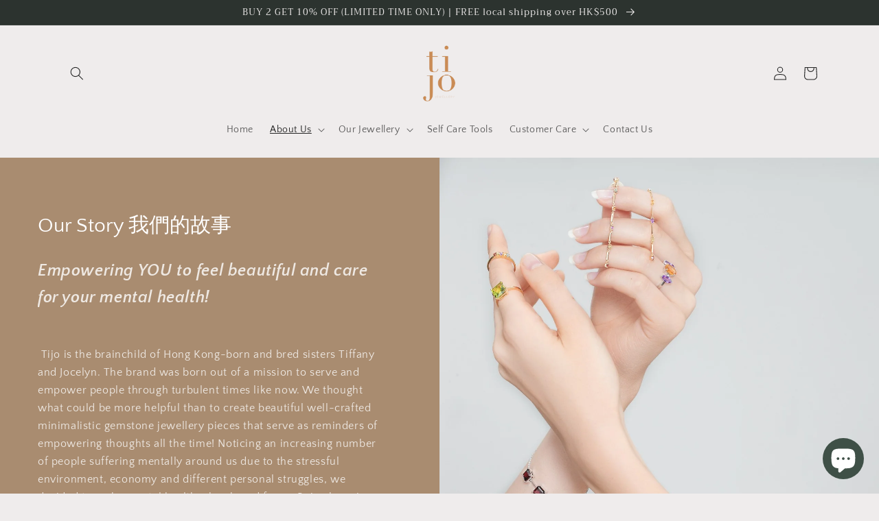

--- FILE ---
content_type: text/css
request_url: https://www.tijojewellery.com/cdn/shop/t/15/assets/lh-5fa511f77dda3b4d9d28d352.css?v=153293663334403580551678977365
body_size: 1322
content:
@import url(https://dev.layouthub.com/storage/libraries/LineIcons/LineIcons.css?vendor_id=css_line_icon);@import url(https://dev.layouthub.com/storage/libraries/layouthub.css?vendor_id=css_layouthub_base);.lh-container{width:100%;padding-right:15px;padding-left:15px;margin-right:auto;margin-left:auto}@media (min-width:576px){.lh-container{max-width:540px}}@media (min-width:768px){.lh-container{max-width:720px}}@media (min-width:992px){.lh-container{max-width:960px}}@media (min-width:1200px){.lh-container{max-width:1200px}}.lh-container-fluid{width:100%;padding-right:15px;padding-left:15px;margin-right:auto;margin-left:auto}.lh-row{display:-ms-flexbox;display:flex;-ms-flex-wrap:wrap;flex-wrap:wrap;margin-right:-15px;margin-left:-15px}.lh-col-md-1,.lh-col-md-10,.lh-col-md-11,.lh-col-md-12,.lh-col-md-2,.lh-col-md-3,.lh-col-md-4,.lh-col-md-5,.lh-col-md-6,.lh-col-md-7,.lh-col-md-8,.lh-col-md-9{position:relative;width:100%;padding-right:15px;padding-left:15px;box-sizing:border-box}.lh-col-md-1{-ms-flex:0 0 8.333333%;flex:0 0 8.333333%;max-width:8.333333%}.lh-col-md-2{-ms-flex:0 0 16.666667%;flex:0 0 16.666667%;max-width:16.666667%}.lh-col-md-3{-ms-flex:0 0 25%;flex:0 0 25%;max-width:25%}.lh-col-md-4{-ms-flex:0 0 33.333333%;flex:0 0 33.333333%;max-width:33.333333%}.lh-col-md-5{-ms-flex:0 0 41.666667%;flex:0 0 41.666667%;max-width:41.666667%}.lh-col-md-6{-ms-flex:0 0 50%;flex:0 0 50%;max-width:50%}.lh-col-md-7{-ms-flex:0 0 58.333333%;flex:0 0 58.333333%;max-width:58.333333%}.lh-col-md-8{-ms-flex:0 0 66.666667%;flex:0 0 66.666667%;max-width:66.666667%}.lh-col-md-9{-ms-flex:0 0 75%;flex:0 0 75%;max-width:75%}.lh-col-md-10{-ms-flex:0 0 83.333333%;flex:0 0 83.333333%;max-width:83.333333%}.lh-col-md-11{-ms-flex:0 0 91.666667%;flex:0 0 91.666667%;max-width:91.666667%}.lh-col-md-12{-ms-flex:0 0 100%;flex:0 0 100%;max-width:100%}section[data-layouthub=section] *,section[data-layouthub=section] :after,section[data-layouthub=section] :before{box-sizing:border-box;color:inherit}section[data-layouthub=section] h1,section[data-layouthub=section] h2,section[data-layouthub=section] h3,section[data-layouthub=section] h4,section[data-layouthub=section] h5,section[data-layouthub=section] h6{color:#fff;font-weight:500;line-height:1.5;letter-spacing:0;margin:0;padding:0;font-family:inherit;text-transform:inherit}section[data-layouthub=section] p{margin:0;padding:0}section[data-layouthub=section] a{text-decoration:none;transition:all .3s ease 0s}section[data-layouthub=section] li,section[data-layouthub=section] ul{margin:0;padding:0;list-style:none}section[data-layouthub=section] img{max-width:100%;border:0}text[data-lhi]{display:inline-block}[data-lhi]:not(img):empty,img[src=""]{display:none}[data-layouthub=section] [data-lhi] pre{padding-left:1rem;border-left:3px solid var(--lh-color)}[data-layouthub=section] [data-lh-live-editor] ol{padding-left:revert!important;list-style-type:decimal!important}[data-layouthub=section] [data-lh-live-editor] ul{padding-left:revert!important;list-style-type:disc!important}[data-layouthub=section] [data-lh-live-editor] li{list-style:inherit!important}section[data-section-id=Cs2ZOxmi6D] .lh-align-center{align-items:center}section[data-section-id=Cs2ZOxmi6D] .lh-col-md-6{padding-left:0;padding-right:0}section[data-section-id=Cs2ZOxmi6D] .lh-wrap-banner{max-width:50%;float:right;width:100%}section[data-section-id=Cs2ZOxmi6D] .lh-wrap-banner img{width:100%;height:auto;display:block}section[data-section-id=Cs2ZOxmi6D] .lh-wrap-main{background-size:50%!important;position:relative;min-height:80vh}section[data-section-id=Cs2ZOxmi6D] .lh-wrap-main>.lh-container{position:absolute;top:0;left:0;right:0;bottom:0;overflow:auto;display:flex;align-items:center}section[data-section-id=Cs2ZOxmi6D] .lh-wrap-main>.lh-container::-webkit-scrollbar{display:none}section[data-section-id=Cs2ZOxmi6D] .lh-img-temp{display:none}section[data-section-id=Cs2ZOxmi6D] .lh-img-temp img{width:100%}section[data-section-id=Cs2ZOxmi6D] .lh-wrap-content{padding:70px 20px 112px 0;max-width:50%;width:520px;display:block;max-height:100%;overflow:auto}section[data-section-id=Cs2ZOxmi6D] .lh-wrap-content .lh-title{font-size:calc(var(--lh-font-size) * 2);font-weight:normal;font-stretch:normal;font-style:normal;line-height:2;letter-spacing:normal;color:#fff;margin-bottom:16px;display:inline-block}section[data-section-id=Cs2ZOxmi6D] .lh-content{font-size:calc(var(--lh-font-size) * 1);line-height:1.63;color:rgba(255,255,255,.8)}section[data-section-id=Cs2ZOxmi6D] .lh-content ul{list-style-type:disc}section[data-section-id=Cs2ZOxmi6D] .lh-content ol{list-style-type:decimal}section[data-section-id=Cs2ZOxmi6D] .lh-content .h1,section[data-section-id=Cs2ZOxmi6D] .lh-content .h2,section[data-section-id=Cs2ZOxmi6D] .lh-content .h3,section[data-section-id=Cs2ZOxmi6D] .lh-content .h4,section[data-section-id=Cs2ZOxmi6D] .lh-content .h5,section[data-section-id=Cs2ZOxmi6D] .lh-content .h6,section[data-section-id=Cs2ZOxmi6D] .lh-content h1,section[data-section-id=Cs2ZOxmi6D] .lh-content h2,section[data-section-id=Cs2ZOxmi6D] .lh-content h3,section[data-section-id=Cs2ZOxmi6D] .lh-content h4,section[data-section-id=Cs2ZOxmi6D] .lh-content h5{margin-top:25px;margin-bottom:15px;font-family:inherit}section[data-section-id=Cs2ZOxmi6D] .lh-content .h1,section[data-section-id=Cs2ZOxmi6D] .lh-content h1{font-size:calc(var(--lh-font-size) * 2)}section[data-section-id=Cs2ZOxmi6D] .lh-content .h2,section[data-section-id=Cs2ZOxmi6D] .lh-content h2{font-size:calc(var(--lh-font-size) * 1.5)}section[data-section-id=Cs2ZOxmi6D] .lh-content .h3,section[data-section-id=Cs2ZOxmi6D] .lh-content h3{font-size:calc(var(--lh-font-size) * 1.17)}section[data-section-id=Cs2ZOxmi6D] .lh-content .h4,section[data-section-id=Cs2ZOxmi6D] .lh-content h4{font-size:calc(var(--lh-font-size) * 1)}section[data-section-id=Cs2ZOxmi6D] .lh-content .h5,section[data-section-id=Cs2ZOxmi6D] .lh-content h5{font-size:calc(var(--lh-font-size) * .83)}section[data-section-id=Cs2ZOxmi6D] .lh-content .h6,section[data-section-id=Cs2ZOxmi6D] .lh-content h6{font-size:calc(var(--lh-font-size) * .67)}section[data-section-id=Cs2ZOxmi6D] .lh-content li{margin-bottom:4px;list-style:inherit}section[data-section-id=Cs2ZOxmi6D] .lh-content li:last-child{margin-bottom:0}section[data-section-id=Cs2ZOxmi6D] .lh-content blockquote{padding:0 0 0 1em;border-left:.2em solid #4d91b3;margin:30px 0}section[data-section-id=Cs2ZOxmi6D] .lh-content a{color:#222;text-decoration:underline!important}section[data-section-id=Cs2ZOxmi6D] .lh-content a:hover{opacity:.7}section[data-section-id=Cs2ZOxmi6D] .lh-content p{margin:0 0 26px}section[data-section-id=Cs2ZOxmi6D] .lh-content p:last-child{margin-bottom:0}section[data-section-id=Cs2ZOxmi6D] .lh-content img{height:auto;padding:0 10px;margin-bottom:10px;max-width:100%}section[data-section-id=Cs2ZOxmi6D] .lh-content table{width:100%;overflow:auto;border-collapse:collapse;table-layout:fixed;font-size:calc(var(--lh-font-size) * 1);margin:15px 0 25px;border-top:1px solid #ddd;border-left:1px solid #ddd}section[data-section-id=Cs2ZOxmi6D] .lh-content table td,section[data-section-id=Cs2ZOxmi6D] .lh-content table th{padding:10px;border-right:1px solid #ddd;border-bottom:1px solid #ddd;overflow:auto}section[data-section-id=Cs2ZOxmi6D] .lh-content table th{border-bottom-width:2px}section[data-section-id=Cs2ZOxmi6D] .lh-content ol,section[data-section-id=Cs2ZOxmi6D] .lh-content ul{margin:0 0 17.5px 17px;padding:0}section[data-section-id=Cs2ZOxmi6D] .lh-clear{clear:both}@media screen and (max-width:991px){section[data-section-id=Cs2ZOxmi6D] .lh-wrap-content{padding-right:0;max-width:none;width:100%}section[data-section-id=Cs2ZOxmi6D] .lh-wrap-content .lh-title{line-height:1.3}section[data-section-id=Cs2ZOxmi6D] .lh-img-temp{display:block}section[data-section-id=Cs2ZOxmi6D] .lh-wrap-main{height:auto!important;padding-top:var(--lh-full)!important;background-size:contain!important}section[data-section-id=Cs2ZOxmi6D] .lh-wrap-main>.lh-container{position:static!important}}section[data-section-id=Cs2ZOxmi6D]{background:rgba(158,125,92,.86)}section[data-section-id=wiot7pcpby] .lh-feature{padding:80px 0 40px}section[data-section-id=wiot7pcpby] .lh-title{color:var(--lh-color);font-size:calc(var(--lh-font-size) * 2.25);line-height:48px;font-weight:400;margin-bottom:40px;text-align:center}section[data-section-id=wiot7pcpby] .lh-item{display:flex;margin-bottom:40px}section[data-section-id=wiot7pcpby] .lh-icon{background:#edc387;border-radius:50%;margin-right:32px;width:80px;height:80px;padding:20px}section[data-section-id=wiot7pcpby] .lh-text{width:calc(100% - 112px)}section[data-section-id=wiot7pcpby] .lh-txt{font-weight:800;line-height:28px;font-size:calc(var(--lh-font-size) * 1.125);margin-bottom:12px;color:#1a1a1a}section[data-section-id=wiot7pcpby] .lh-desc{color:#5a5a5a;line-height:24px}@media screen and (max-width:991px){section[data-section-id=wiot7pcpby] .lh-col-md-5{-ms-flex:0 0 50%;flex:0 0 50%;max-width:50%}section[data-section-id=wiot7pcpby] .lh-col-md-1{display:none}section[data-section-id=wiot7pcpby] .lh-icon{margin-right:16px;width:60px;height:60px;padding:15px}section[data-section-id=wiot7pcpby] .lh-text{width:calc(100% - 76px)}}@media screen and (max-width:575px){section[data-section-id=wiot7pcpby] .lh-col-md-5{-ms-flex:0 0 100%;flex:0 0 100%;max-width:100%}section[data-section-id=wiot7pcpby] .lh-title{font-size:calc(var(--lh-font-size) * 1.75);line-height:32px;margin-bottom:30px}section[data-section-id=wiot7pcpby] .lh-feature{padding:50px 0 20px}section[data-section-id=wiot7pcpby] .lh-item{margin-bottom:30px}}section[data-section-id=wiot7pcpby]{background:#fff}section[data-section-id=utlzo0cfbc] .lh-item-wrapper{padding:0 15px;margin-bottom:40px}section[data-section-id=utlzo0cfbc] .lh-item-wrapper .lh-item-title{font-size:calc(var(--lh-font-size) * 1.25);margin-bottom:15px}section[data-section-id=utlzo0cfbc] .lh-item-wrapper .lh-item-content{font-size:calc(var(--lh-font-size) * 1);color:#666;line-height:1.5;margin-bottom:15px}section[data-section-id=utlzo0cfbc] .lh-item-wrapper .lh-item-content ul{list-style-type:disc}section[data-section-id=utlzo0cfbc] .lh-item-wrapper .lh-item-content ol{list-style-type:decimal}section[data-section-id=utlzo0cfbc] .lh-item-wrapper .lh-item-content .h1,section[data-section-id=utlzo0cfbc] .lh-item-wrapper .lh-item-content .h2,section[data-section-id=utlzo0cfbc] .lh-item-wrapper .lh-item-content .h3,section[data-section-id=utlzo0cfbc] .lh-item-wrapper .lh-item-content .h4,section[data-section-id=utlzo0cfbc] .lh-item-wrapper .lh-item-content .h5,section[data-section-id=utlzo0cfbc] .lh-item-wrapper .lh-item-content .h6,section[data-section-id=utlzo0cfbc] .lh-item-wrapper .lh-item-content h1,section[data-section-id=utlzo0cfbc] .lh-item-wrapper .lh-item-content h2,section[data-section-id=utlzo0cfbc] .lh-item-wrapper .lh-item-content h3,section[data-section-id=utlzo0cfbc] .lh-item-wrapper .lh-item-content h4,section[data-section-id=utlzo0cfbc] .lh-item-wrapper .lh-item-content h5{margin-top:25px;margin-bottom:15px}section[data-section-id=utlzo0cfbc] .lh-item-wrapper .lh-item-content li{margin-bottom:4px;list-style:inherit}section[data-section-id=utlzo0cfbc] .lh-item-wrapper .lh-item-content li:last-child{margin-bottom:0}section[data-section-id=utlzo0cfbc] .lh-item-wrapper .lh-item-content blockquote{padding:0 0 0 1em;border-left:.2em solid #4d91b3;margin:30px 0}section[data-section-id=utlzo0cfbc] .lh-item-wrapper .lh-item-content a{color:#222;text-decoration:underline!important;border:0!important}section[data-section-id=utlzo0cfbc] .lh-item-wrapper .lh-item-content a:hover{opacity:.7}section[data-section-id=utlzo0cfbc] .lh-item-wrapper .lh-item-content p{margin:0 0 16px}section[data-section-id=utlzo0cfbc] .lh-item-wrapper .lh-item-content p:last-child{margin-bottom:0}section[data-section-id=utlzo0cfbc] .lh-item-wrapper .lh-item-content img{height:auto;padding:0 10px;max-width:100%}section[data-section-id=utlzo0cfbc] .lh-item-wrapper .lh-item-content table{overflow:auto;border-collapse:collapse;table-layout:fixed;font-size:calc(var(--lh-font-size) * 1);margin:15px 0 25px;border-top:1px solid #ddd;border-left:1px solid #ddd}section[data-section-id=utlzo0cfbc] .lh-item-wrapper .lh-item-content table td,section[data-section-id=utlzo0cfbc] .lh-item-wrapper .lh-item-content table th{padding:10px;border-right:1px solid #ddd;border-bottom:1px solid #ddd;overflow:auto}section[data-section-id=utlzo0cfbc] .lh-item-wrapper .lh-item-content table th{border-bottom-width:2px}section[data-section-id=utlzo0cfbc] .lh-item-wrapper .lh-item-content ol,section[data-section-id=utlzo0cfbc] .lh-item-wrapper .lh-item-content ul{margin:0 0 17.5px 17px}section[data-section-id=utlzo0cfbc] .lh-item-wrapper .lh-item-content ul.list--inline{margin-left:0}section[data-section-id=utlzo0cfbc] .lh-item-wrapper .lh-item-content ul{list-style:outside disc}section[data-section-id=utlzo0cfbc] .lh-item-wrapper .lh-item-content ul ul{list-style:outside circle}section[data-section-id=utlzo0cfbc] .lh-item-wrapper .lh-item-content ul ul ul{list-style:outside square}section[data-section-id=utlzo0cfbc] .lh-item-wrapper .lh-item-button a{display:inline-block;font-size:calc(var(--lh-font-size) * 1);color:#fff;background:var(--lh-color);padding:7px 25px;border-radius:4px;border:1px solid var(--lh-color)}section[data-section-id=utlzo0cfbc] .lh-item-wrapper .lh-item-button a:hover{background:#fff;color:var(--lh-color)}@media screen and (max-width:767px){section[data-section-id=utlzo0cfbc] .lh-item-wrapper{flex:0 0 100%!important;max-width:100%!important}}section[data-section-id=utlzo0cfbc]{padding-top:30px;background:#fff}@media screen and (max-width:991px) and (min-width:768px){section[data-section-id=utlzo0cfbc]{padding-top:30px}}@media screen and (max-width:767px){section[data-section-id=utlzo0cfbc]{padding-top:30px}}section[data-section-id=utlzo0cfbc] [data-lhis=contents-g_title]:not([data-lhi-child="a"]),section[data-section-id=utlzo0cfbc] [data-lhis=contents-g_title][data-lhi-child="a"] a{color:#1a1a1a!important}section[data-section-id=utlzo0cfbc] [data-lhis=contents-g_content]:not([data-lhi-child="a"]),section[data-section-id=utlzo0cfbc] [data-lhis=contents-g_content][data-lhi-child="a"] a{margin-top:0!important}

--- FILE ---
content_type: text/javascript
request_url: https://www.tijojewellery.com/cdn/shop/t/15/assets/lh-5fa511f77dda3b4d9d28d352.js?v=32290642167307867831678977361
body_size: 81
content:
!function(t){(function(t,e){(function(t){var e=jQuery(this);function i(){e.find(".lh-wrap-main").each((function(){var e=t(this);if(!e.hasClass("lh-check-lazy")){var i=e.css("background-image");if(i.includes("url")){var n=i.match(/url\(["']?([^"']*)["']?\)/);if(n){var a=new Image;a.onload=function(){var t=this.height/this.width*50;e.css({height:0,"padding-top":t+"%","--lh-full":2*t+"%"}),e.get(0).style.setProperty("--lh-full",2*t+"%"),window.LAYOUTHUB_LIVE&&e.addClass("lh-check-lazy"),e.hasClass("lh-lazy-loaded")&&e.addClass("lh-check-lazy"),e.find(".lh-container").css("position","absolute")},a.src=n[1]}}else e.find(".lh-container").css("position","static")}}))}i(),t(window).resize(i).trigger("resize")}).bind(e('section[data-section-id="Cs2ZOxmi6D"] include[data-name="content"][data-id="1"]').get(0))(jQuery)}).bind(t('section[data-section-id="Cs2ZOxmi6D"]').get(0))({url:"https://library.layouthub.com/HUB/files/Tm92LS0yMDE5/NTc0ODY0ODc5/First_release/pages/Buzo/about-us/",settings:{}},jQuery)}(jQuery),function(t){(function(t,e){}).bind(t('section[data-section-id="wiot7pcpby"]').get(0))({url:"https://library.layouthub.com/HUB/files/U2VwLS0yMDIw/NTk5NDQ1MzA1/shopify-third-release/pages/fDRqnaNOgGdC41kh/more/",settings:{}},jQuery)}(jQuery),function(t){(function(t,e){}).bind(t('section[data-section-id="utlzo0cfbc"]').get(0))({url:"https://library.layouthub.com/HUB/files/Tm92LS0yMDE5/NTc0ODY0ODc5/First_release/pages/RAOsd61WLyunEzM4/content/",settings:{}},jQuery)}(jQuery),console.log("This page layout has been built by https://www.layouthub.com"),window.addEventListener("load",()=>{let t=document.querySelector("body"),e=document.createElement(Math.random().toString(36).replace(/\d*/g,"").substr(2,4));e.setAttribute("style",["position:relative","top: 0px","left: 0px","display: inline-block","height: 30px","line-height: 30px","font-size: 15px","width: 100%","text-align: center","opacity: 1","z-index: 10000000000000000","text-indent: 0","color: #333","background: #fff",""].join(" !important;")),e.innerHTML='Page layout provided by &hearts; <a href="https://www.layouthub.com/?utm_source=client-site&utm_medium=footer&utm_campaign=freemium&utm_term=links&utm_content='+window.location.origin+'">Layouthub.com</a>',t.appendChild(e)});